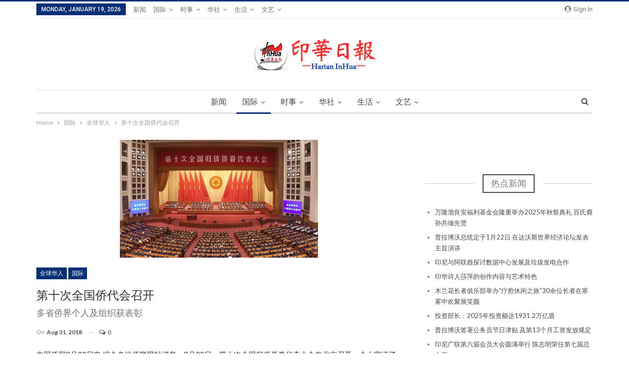

--- FILE ---
content_type: text/html; charset=UTF-8
request_url: https://koran.harianinhuaonline.com/2018/08/31/37301/
body_size: 14685
content:
<!DOCTYPE html> <!--[if IE 8]><html class="ie ie8" lang="en-US"> <![endif]--> <!--[if IE 9]><html class="ie ie9" lang="en-US"> <![endif]--> <!--[if gt IE 9]><!--><html lang="en-US"> <!--<![endif]--><head><meta charset="UTF-8"><meta http-equiv="X-UA-Compatible" content="IE=edge"><meta name="viewport" content="width=device-width, initial-scale=1.0"><link rel="pingback" href="https://koran.harianinhuaonline.com/xmlrpc.php"/><link media="all" href="https://koran.harianinhuaonline.com/wp-content/cache/autoptimize/css/autoptimize_11b981a50451610d56e70db5b2e21e11.css" rel="stylesheet"><title>第十次全国侨代会召开 &#8211; 印华日报</title><meta name='robots' content='max-image-preview:large' /><meta property="og:locale" content="en_us"/><meta property="og:site_name" content="印华日报"/><meta property="og:url" content="https://koran.harianinhuaonline.com/2018/08/31/37301/"/><meta property="og:title" content="第十次全国侨代会召开"/><meta property="og:image" content="https://i0.wp.com/koran.harianinhuaonline.com/wp-content/uploads/2018/08/1-107.png?fit=403%2C240&amp;ssl=1"/><meta property="article:section" content="全球华人"/><meta property="article:section" content="国际"/><meta property="og:description" content="中国侨网8月30日电 综合各地侨联网站消息，8月29日，第十次全国归侨侨眷代表大会在北京召开。会上宣读了《中国侨联、国务院侨办关于表彰中国侨界杰出人物和全国归侨侨眷先进个人的决定》《人力资源社会保障部、中国侨联关于表彰全国侨联系统先进集体和先进工作者的决定》《中国侨联关于表彰全国侨联系统先进组织和先进个人的决定》，并为获奖单位和个人颁奖。广东省归侨侨眷李斌获“全国侨联系统先进工作者”称号；中山市侨联、阳江市江城区侨联、中山大学侨联获“全国侨联系统先进集体”称号；广州市归国华侨联合会等26个组织获"/><meta property="og:type" content="article"/><meta name="twitter:card" content="summary"/><meta name="twitter:url" content="https://koran.harianinhuaonline.com/2018/08/31/37301/"/><meta name="twitter:title" content="第十次全国侨代会召开"/><meta name="twitter:description" content="中国侨网8月30日电 综合各地侨联网站消息，8月29日，第十次全国归侨侨眷代表大会在北京召开。会上宣读了《中国侨联、国务院侨办关于表彰中国侨界杰出人物和全国归侨侨眷先进个人的决定》《人力资源社会保障部、中国侨联关于表彰全国侨联系统先进集体和先进工作者的决定》《中国侨联关于表彰全国侨联系统先进组织和先进个人的决定》，并为获奖单位和个人颁奖。广东省归侨侨眷李斌获“全国侨联系统先进工作者”称号；中山市侨联、阳江市江城区侨联、中山大学侨联获“全国侨联系统先进集体”称号；广州市归国华侨联合会等26个组织获"/><meta name="twitter:image" content="https://i0.wp.com/koran.harianinhuaonline.com/wp-content/uploads/2018/08/1-107.png?fit=403%2C240&amp;ssl=1"/><link rel='dns-prefetch' href='//secure.gravatar.com' /><link rel='dns-prefetch' href='//stats.wp.com' /><link rel='dns-prefetch' href='//fonts.googleapis.com' /><link rel='dns-prefetch' href='//v0.wordpress.com' /><link rel='dns-prefetch' href='//i0.wp.com' /><link rel='dns-prefetch' href='//c0.wp.com' /><link rel='dns-prefetch' href='//pagead2.googlesyndication.com' /><link rel="alternate" type="application/rss+xml" title="印华日报 &raquo; Feed" href="https://koran.harianinhuaonline.com/feed/" /><link rel="alternate" type="application/rss+xml" title="印华日报 &raquo; Comments Feed" href="https://koran.harianinhuaonline.com/comments/feed/" /><link rel="alternate" type="application/rss+xml" title="印华日报 &raquo; 第十次全国侨代会召开 Comments Feed" href="https://koran.harianinhuaonline.com/2018/08/31/37301/feed/" />  <script type="text/javascript">window._wpemojiSettings = {"baseUrl":"https:\/\/s.w.org\/images\/core\/emoji\/14.0.0\/72x72\/","ext":".png","svgUrl":"https:\/\/s.w.org\/images\/core\/emoji\/14.0.0\/svg\/","svgExt":".svg","source":{"concatemoji":"https:\/\/koran.harianinhuaonline.com\/wp-includes\/js\/wp-emoji-release.min.js?ver=6.4.7"}};
/*! This file is auto-generated */
!function(i,n){var o,s,e;function c(e){try{var t={supportTests:e,timestamp:(new Date).valueOf()};sessionStorage.setItem(o,JSON.stringify(t))}catch(e){}}function p(e,t,n){e.clearRect(0,0,e.canvas.width,e.canvas.height),e.fillText(t,0,0);var t=new Uint32Array(e.getImageData(0,0,e.canvas.width,e.canvas.height).data),r=(e.clearRect(0,0,e.canvas.width,e.canvas.height),e.fillText(n,0,0),new Uint32Array(e.getImageData(0,0,e.canvas.width,e.canvas.height).data));return t.every(function(e,t){return e===r[t]})}function u(e,t,n){switch(t){case"flag":return n(e,"\ud83c\udff3\ufe0f\u200d\u26a7\ufe0f","\ud83c\udff3\ufe0f\u200b\u26a7\ufe0f")?!1:!n(e,"\ud83c\uddfa\ud83c\uddf3","\ud83c\uddfa\u200b\ud83c\uddf3")&&!n(e,"\ud83c\udff4\udb40\udc67\udb40\udc62\udb40\udc65\udb40\udc6e\udb40\udc67\udb40\udc7f","\ud83c\udff4\u200b\udb40\udc67\u200b\udb40\udc62\u200b\udb40\udc65\u200b\udb40\udc6e\u200b\udb40\udc67\u200b\udb40\udc7f");case"emoji":return!n(e,"\ud83e\udef1\ud83c\udffb\u200d\ud83e\udef2\ud83c\udfff","\ud83e\udef1\ud83c\udffb\u200b\ud83e\udef2\ud83c\udfff")}return!1}function f(e,t,n){var r="undefined"!=typeof WorkerGlobalScope&&self instanceof WorkerGlobalScope?new OffscreenCanvas(300,150):i.createElement("canvas"),a=r.getContext("2d",{willReadFrequently:!0}),o=(a.textBaseline="top",a.font="600 32px Arial",{});return e.forEach(function(e){o[e]=t(a,e,n)}),o}function t(e){var t=i.createElement("script");t.src=e,t.defer=!0,i.head.appendChild(t)}"undefined"!=typeof Promise&&(o="wpEmojiSettingsSupports",s=["flag","emoji"],n.supports={everything:!0,everythingExceptFlag:!0},e=new Promise(function(e){i.addEventListener("DOMContentLoaded",e,{once:!0})}),new Promise(function(t){var n=function(){try{var e=JSON.parse(sessionStorage.getItem(o));if("object"==typeof e&&"number"==typeof e.timestamp&&(new Date).valueOf()<e.timestamp+604800&&"object"==typeof e.supportTests)return e.supportTests}catch(e){}return null}();if(!n){if("undefined"!=typeof Worker&&"undefined"!=typeof OffscreenCanvas&&"undefined"!=typeof URL&&URL.createObjectURL&&"undefined"!=typeof Blob)try{var e="postMessage("+f.toString()+"("+[JSON.stringify(s),u.toString(),p.toString()].join(",")+"));",r=new Blob([e],{type:"text/javascript"}),a=new Worker(URL.createObjectURL(r),{name:"wpTestEmojiSupports"});return void(a.onmessage=function(e){c(n=e.data),a.terminate(),t(n)})}catch(e){}c(n=f(s,u,p))}t(n)}).then(function(e){for(var t in e)n.supports[t]=e[t],n.supports.everything=n.supports.everything&&n.supports[t],"flag"!==t&&(n.supports.everythingExceptFlag=n.supports.everythingExceptFlag&&n.supports[t]);n.supports.everythingExceptFlag=n.supports.everythingExceptFlag&&!n.supports.flag,n.DOMReady=!1,n.readyCallback=function(){n.DOMReady=!0}}).then(function(){return e}).then(function(){var e;n.supports.everything||(n.readyCallback(),(e=n.source||{}).concatemoji?t(e.concatemoji):e.wpemoji&&e.twemoji&&(t(e.twemoji),t(e.wpemoji)))}))}((window,document),window._wpemojiSettings);</script> <link rel='stylesheet' id='bsf-Defaults-css' href='https://koran.harianinhuaonline.com/wp-content/cache/autoptimize/css/autoptimize_single_36ea4805809e6b690c2f5126a0808297.css?ver=6.4.7' type='text/css' media='all' /><link rel='stylesheet' id='better-framework-main-fonts-css' href='https://fonts.googleapis.com/css?family=Lato:400,700%7CRoboto:400,500,400italic' type='text/css' media='all' /> <!--[if lt IE 9]> <script type="text/javascript" src="https://koran.harianinhuaonline.com/wp-content/themes/publisher/includes/libs/better-framework/assets/js/html5shiv.min.js?ver=3.7.1" id="bf-html5shiv-js"></script> <![endif]--> <!--[if lt IE 9]> <script type="text/javascript" src="https://koran.harianinhuaonline.com/wp-content/themes/publisher/includes/libs/better-framework/assets/js/respond.min.js?ver=3.7.1" id="bf-respond-js"></script> <![endif]--><link rel="https://api.w.org/" href="https://koran.harianinhuaonline.com/wp-json/" /><link rel="alternate" type="application/json" href="https://koran.harianinhuaonline.com/wp-json/wp/v2/posts/37301" /><link rel="EditURI" type="application/rsd+xml" title="RSD" href="https://koran.harianinhuaonline.com/xmlrpc.php?rsd" /><meta name="generator" content="WordPress 6.4.7" /><link rel="canonical" href="https://koran.harianinhuaonline.com/2018/08/31/37301/" /><link rel='shortlink' href='https://wp.me/p9SKar-9HD' /><link rel="alternate" type="application/json+oembed" href="https://koran.harianinhuaonline.com/wp-json/oembed/1.0/embed?url=https%3A%2F%2Fkoran.harianinhuaonline.com%2F2018%2F08%2F31%2F37301%2F" /><link rel="alternate" type="text/xml+oembed" href="https://koran.harianinhuaonline.com/wp-json/oembed/1.0/embed?url=https%3A%2F%2Fkoran.harianinhuaonline.com%2F2018%2F08%2F31%2F37301%2F&#038;format=xml" /><link rel="amphtml" href="https://koran.harianinhuaonline.com/amp/2018/08/31/37301/"/><meta name="generator" content="Site Kit by Google 1.120.0" /><meta name="google-adsense-platform-account" content="ca-host-pub-2644536267352236"><meta name="google-adsense-platform-domain" content="sitekit.withgoogle.com"><meta name="generator" content="Powered by WPBakery Page Builder - drag and drop page builder for WordPress."/> <!--[if lte IE 9]><link rel="stylesheet" type="text/css" href="https://koran.harianinhuaonline.com/wp-content/plugins/js_composer/assets/css/vc_lte_ie9.min.css" media="screen"><![endif]--><script type="application/ld+json">{
    "@context": "http:\/\/schema.org\/",
    "@type": "organization",
    "@id": "#organization",
    "logo": {
        "@type": "ImageObject",
        "url": "https:\/\/koran.harianinhuaonline.com\/wp-content\/uploads\/2018\/11\/logo-koraan-1.png"
    },
    "url": "https:\/\/koran.harianinhuaonline.com\/",
    "name": "\u5370\u534e\u65e5\u62a5",
    "description": "\u5370\u5c3c\u534e\u4fa8\u66f4\u65b0\u65b0\u95fb"
}</script> <script type="application/ld+json">{
    "@context": "http:\/\/schema.org\/",
    "@type": "WebSite",
    "name": "\u5370\u534e\u65e5\u62a5",
    "alternateName": "\u5370\u5c3c\u534e\u4fa8\u66f4\u65b0\u65b0\u95fb",
    "url": "https:\/\/koran.harianinhuaonline.com\/"
}</script> <script type="application/ld+json">{
    "@context": "http:\/\/schema.org\/",
    "@type": "BlogPosting",
    "headline": "\u7b2c\u5341\u6b21\u5168\u56fd\u4fa8\u4ee3\u4f1a\u53ec\u5f00",
    "description": "\u4e2d\u56fd\u4fa8\u7f518\u670830\u65e5\u7535 \u7efc\u5408\u5404\u5730\u4fa8\u8054\u7f51\u7ad9\u6d88\u606f\uff0c8\u670829\u65e5\uff0c\u7b2c\u5341\u6b21\u5168\u56fd\u5f52\u4fa8\u4fa8\u7737\u4ee3\u8868\u5927\u4f1a\u5728\u5317\u4eac\u53ec\u5f00\u3002\u4f1a\u4e0a\u5ba3\u8bfb\u4e86\u300a\u4e2d\u56fd\u4fa8\u8054\u3001\u56fd\u52a1\u9662\u4fa8\u529e\u5173\u4e8e\u8868\u5f70\u4e2d\u56fd\u4fa8\u754c\u6770\u51fa\u4eba\u7269\u548c\u5168\u56fd\u5f52\u4fa8\u4fa8\u7737\u5148\u8fdb\u4e2a\u4eba\u7684\u51b3\u5b9a\u300b\u300a\u4eba\u529b\u8d44\u6e90\u793e\u4f1a\u4fdd\u969c\u90e8\u3001\u4e2d\u56fd\u4fa8\u8054\u5173\u4e8e\u8868\u5f70\u5168\u56fd\u4fa8\u8054\u7cfb\u7edf\u5148\u8fdb\u96c6\u4f53\u548c\u5148\u8fdb\u5de5\u4f5c\u8005\u7684\u51b3\u5b9a\u300b\u300a\u4e2d\u56fd\u4fa8\u8054\u5173\u4e8e\u8868\u5f70\u5168\u56fd\u4fa8\u8054\u7cfb\u7edf\u5148\u8fdb\u7ec4\u7ec7\u548c\u5148\u8fdb\u4e2a\u4eba\u7684\u51b3\u5b9a\u300b\uff0c\u5e76\u4e3a\u83b7\u5956\u5355\u4f4d\u548c\u4e2a\u4eba\u9881\u5956\u3002\u5e7f\u4e1c\u7701\u5f52\u4fa8\u4fa8\u7737\u674e\u658c\u83b7\u201c\u5168\u56fd\u4fa8\u8054\u7cfb\u7edf\u5148\u8fdb\u5de5\u4f5c\u8005\u201d\u79f0\u53f7\uff1b\u4e2d\u5c71\u5e02\u4fa8\u8054\u3001\u9633\u6c5f\u5e02\u6c5f\u57ce\u533a\u4fa8\u8054\u3001\u4e2d\u5c71\u5927\u5b66\u4fa8\u8054\u83b7\u201c\u5168\u56fd\u4fa8\u8054\u7cfb\u7edf\u5148\u8fdb\u96c6\u4f53\u201d\u79f0\u53f7\uff1b\u5e7f\u5dde\u5e02\u5f52\u56fd\u534e\u4fa8\u8054\u5408\u4f1a\u7b4926\u4e2a\u7ec4\u7ec7\u83b7",
    "datePublished": "2018-08-31",
    "dateModified": "2018-08-31",
    "author": {
        "@type": "Person",
        "@id": "#person-skbp",
        "name": "skbp"
    },
    "image": {
        "@type": "ImageObject",
        "url": "https:\/\/i0.wp.com\/koran.harianinhuaonline.com\/wp-content\/uploads\/2018\/08\/1-107.png?fit=403%2C240&ssl=1",
        "width": 403,
        "height": 240
    },
    "interactionStatistic": [
        {
            "@type": "InteractionCounter",
            "interactionType": "http:\/\/schema.org\/CommentAction",
            "userInteractionCount": "0"
        }
    ],
    "publisher": {
        "@id": "#organization"
    },
    "mainEntityOfPage": "https:\/\/koran.harianinhuaonline.com\/2018\/08\/31\/37301\/"
}</script>  <script type="text/javascript" async="async" src="https://pagead2.googlesyndication.com/pagead/js/adsbygoogle.js?client=ca-pub-5572813481085902&amp;host=ca-host-pub-2644536267352236" crossorigin="anonymous"></script> <meta property="og:type" content="article" /><meta property="og:title" content="第十次全国侨代会召开" /><meta property="og:url" content="https://koran.harianinhuaonline.com/2018/08/31/37301/" /><meta property="og:description" content="中国侨网8月30日电 综合各地侨联网站消息，8月29日，第十次全国归侨侨眷代表大会在北京召开。会上宣读了《中国侨联、国务院侨办关于表彰中国侨界杰出人物和全国归侨侨眷先进个人的决定》《人力资源社会保障部、中国侨联关于表彰全国侨联系统先进集体和先进工作者的决定》《中国侨联关于表彰全国侨联系统先进组织和先进个人的决定》，并为获奖单位和个人颁奖。 广东省归侨侨眷李斌获“全国侨联系统先进工作者”称号；…" /><meta property="article:published_time" content="2018-08-31T02:41:45+00:00" /><meta property="article:modified_time" content="2018-08-31T02:41:45+00:00" /><meta property="og:site_name" content="印华日报" /><meta property="og:image" content="https://i0.wp.com/koran.harianinhuaonline.com/wp-content/uploads/2018/08/1-107.png?fit=403%2C240&#038;ssl=1" /><meta property="og:image:width" content="403" /><meta property="og:image:height" content="240" /><meta property="og:image:alt" content="" /><meta property="og:locale" content="en_US" /><meta name="twitter:text:title" content="第十次全国侨代会召开" /><meta name="twitter:image" content="https://i0.wp.com/koran.harianinhuaonline.com/wp-content/uploads/2018/08/1-107.png?fit=403%2C240&#038;ssl=1&#038;w=640" /><meta name="twitter:card" content="summary_large_image" /><link rel="icon" href="https://i0.wp.com/koran.harianinhuaonline.com/wp-content/uploads/2018/11/cropped-logo-mobile-inhua.png?fit=32%2C32&#038;ssl=1" sizes="32x32" /><link rel="icon" href="https://i0.wp.com/koran.harianinhuaonline.com/wp-content/uploads/2018/11/cropped-logo-mobile-inhua.png?fit=192%2C192&#038;ssl=1" sizes="192x192" /><link rel="apple-touch-icon" href="https://i0.wp.com/koran.harianinhuaonline.com/wp-content/uploads/2018/11/cropped-logo-mobile-inhua.png?fit=180%2C180&#038;ssl=1" /><meta name="msapplication-TileImage" content="https://i0.wp.com/koran.harianinhuaonline.com/wp-content/uploads/2018/11/cropped-logo-mobile-inhua.png?fit=270%2C270&#038;ssl=1" /> <noscript><style type="text/css">.wpb_animate_when_almost_visible { opacity: 1; }</style></noscript></head><body class="post-template-default single single-post postid-37301 single-format-standard active-light-box active-top-line ltr close-rh page-layout-2-col-right full-width main-menu-sticky-smart active-ajax-search single-prim-cat-138 single-cat-138 single-cat-114  wpb-js-composer js-comp-ver-5.4.7 vc_responsive bs-ll-a" dir="ltr"><div class="main-wrap content-main-wrap"><header id="header" class="site-header header-style-1 boxed" itemscope="itemscope" itemtype="https://schema.org/WPHeader"><section class="topbar topbar-style-1 hidden-xs hidden-xs"><div class="content-wrap"><div class="container"><div class="topbar-inner clearfix"><div class="section-links"> <a class="topbar-sign-in "
 data-toggle="modal" data-target="#bsLoginModal"> <i class="fa fa-user-circle"></i> Sign in </a><div class="modal sign-in-modal fade" id="bsLoginModal" tabindex="-1" role="dialog"
 style="display: none"><div class="modal-dialog" role="document"><div class="modal-content"> <span class="close-modal" data-dismiss="modal" aria-label="Close"><i
 class="fa fa-close"></i></span><div class="modal-body"><div  class="bs-shortcode bs-login-shortcode "><div class="bs-login bs-type-login"  style="display:none"><div class="bs-login-panel bs-login-sign-panel bs-current-login-panel"><form name="loginform"
 action="https://koran.harianinhuaonline.com/wp-login.php" method="post"><div class="login-header"> <span class="login-icon fa fa-user-circle main-color"></span><p>Welcome, Login to your account.</p></div><div class="login-field login-username"> <input type="text" name="log" id="user_login" class="input"
 value="" size="20"
 placeholder="Username or Email..." required/></div><div class="login-field login-password"> <input type="password" name="pwd" id="user_pass"
 class="input"
 value="" size="20" placeholder="Password..."
 required/></div><div class="login-field"> <a href="https://koran.harianinhuaonline.com/wp-login.php?action=lostpassword&redirect_to=https%3A%2F%2Fkoran.harianinhuaonline.com%2F2018%2F08%2F31%2F37301%2F"
 class="go-reset-panel">Forget password?</a> <span class="login-remember"> <input class="remember-checkbox" name="rememberme" type="checkbox"
 id="rememberme"
 value="forever"  /> <label class="remember-label">Remember me</label> </span></div><div class="login-field login-submit"> <input type="submit" name="wp-submit"
 class="button-primary login-btn"
 value="Log In"/> <input type="hidden" name="redirect_to" value="https://koran.harianinhuaonline.com/2018/08/31/37301/"/></div></form></div><div class="bs-login-panel bs-login-reset-panel"> <span class="go-login-panel"><i
 class="fa fa-angle-left"></i> Sign in</span><div class="bs-login-reset-panel-inner"><div class="login-header"> <span class="login-icon fa fa-support"></span><p>Recover your password.</p><p>A password will be e-mailed to you.</p></div><form name="lostpasswordform" id="lostpasswordform"
 action="https://koran.harianinhuaonline.com/wp-login.php?action=lostpassword"
 method="post"><div class="login-field reset-username"> <input type="text" name="user_login" class="input" value=""
 placeholder="Username or Email..."
 required/></div><div class="login-field reset-submit"> <input type="hidden" name="redirect_to" value=""/> <input type="submit" name="wp-submit" class="login-btn"
 value="Send My Password"/></div></form></div></div></div></div></div></div></div></div></div><div class="section-menu"><div id="menu-top" class="menu top-menu-wrapper" role="navigation" itemscope="itemscope" itemtype="https://schema.org/SiteNavigationElement"><nav class="top-menu-container"><ul id="top-navigation" class="top-menu menu clearfix bsm-pure"><li id="topbar-date" class="menu-item menu-item-date"> <span
 class="topbar-date">Monday, January 19, 2026</span></li><li id="menu-item-625" class="menu-item menu-item-type-post_type menu-item-object-page menu-item-home better-anim-fade menu-item-625"><a href="https://koran.harianinhuaonline.com/">新闻</a></li><li id="menu-item-24227" class="menu-item menu-item-type-taxonomy menu-item-object-category current-post-ancestor current-menu-parent current-post-parent menu-item-has-children menu-term-114 better-anim-fade menu-item-24227"><a href="https://koran.harianinhuaonline.com/category/international/">国际</a><ul class="sub-menu"><li id="menu-item-24231" class="menu-item menu-item-type-taxonomy menu-item-object-category current-post-ancestor current-menu-parent current-post-parent menu-term-138 better-anim-fade menu-item-24231"><a href="https://koran.harianinhuaonline.com/category/international/quan-qiu/">全球华人</a></li><li id="menu-item-24230" class="menu-item menu-item-type-taxonomy menu-item-object-category menu-term-139 better-anim-fade menu-item-24230"><a href="https://koran.harianinhuaonline.com/category/international/zhongguo/">中国新闻</a></li><li id="menu-item-24232" class="menu-item menu-item-type-taxonomy menu-item-object-category menu-term-140 better-anim-fade menu-item-24232"><a href="https://koran.harianinhuaonline.com/category/international/yinhuaguoji/">印华国际</a></li><li id="menu-item-24229" class="menu-item menu-item-type-taxonomy menu-item-object-category menu-term-141 better-anim-fade menu-item-24229"><a href="https://koran.harianinhuaonline.com/category/international/%e4%b8%a4%e5%b2%b8%e4%b8%89%e5%9c%b0/">两岸三地</a></li><li id="menu-item-24228" class="menu-item menu-item-type-taxonomy menu-item-object-category menu-term-142 better-anim-fade menu-item-24228"><a href="https://koran.harianinhuaonline.com/category/international/dongmeng/">东盟资讯</a></li></ul></li><li id="menu-item-24238" class="menu-item menu-item-type-taxonomy menu-item-object-category menu-item-has-children menu-term-1 better-anim-fade menu-item-24238"><a href="https://koran.harianinhuaonline.com/category/shi-shi/">时事</a><ul class="sub-menu"><li id="menu-item-24241" class="menu-item menu-item-type-taxonomy menu-item-object-category menu-term-126 better-anim-fade menu-item-24241"><a href="https://koran.harianinhuaonline.com/category/shi-shi/jing-xuan-xin-wen/">精选新闻</a></li><li id="menu-item-24239" class="menu-item menu-item-type-taxonomy menu-item-object-category menu-term-118 better-anim-fade menu-item-24239"><a href="https://koran.harianinhuaonline.com/category/shi-shi/zheng-zhi/">印尼政治</a></li><li id="menu-item-24240" class="menu-item menu-item-type-taxonomy menu-item-object-category menu-term-131 better-anim-fade menu-item-24240"><a href="https://koran.harianinhuaonline.com/category/shi-shi/local/">城市动态</a></li><li id="menu-item-24242" class="menu-item menu-item-type-taxonomy menu-item-object-category menu-term-115 better-anim-fade menu-item-24242"><a href="https://koran.harianinhuaonline.com/category/shi-shi/economy/">经济新闻</a></li></ul></li><li id="menu-item-24223" class="menu-item menu-item-type-taxonomy menu-item-object-category menu-item-has-children menu-term-128 better-anim-fade menu-item-24223"><a href="https://koran.harianinhuaonline.com/category/chinese/">华社</a><ul class="sub-menu"><li id="menu-item-24224" class="menu-item menu-item-type-taxonomy menu-item-object-category menu-term-145 better-anim-fade menu-item-24224"><a href="https://koran.harianinhuaonline.com/category/chinese/quanguo/">全国华社</a></li><li id="menu-item-24225" class="menu-item menu-item-type-taxonomy menu-item-object-category menu-term-144 better-anim-fade menu-item-24225"><a href="https://koran.harianinhuaonline.com/category/chinese/yinhuaxianda-chinese/">印华贤达</a></li></ul></li><li id="menu-item-24243" class="menu-item menu-item-type-taxonomy menu-item-object-category menu-item-has-children menu-term-146 better-anim-fade menu-item-24243"><a href="https://koran.harianinhuaonline.com/category/shenghuo/">生活</a><ul class="sub-menu"><li id="menu-item-24247" class="menu-item menu-item-type-taxonomy menu-item-object-category menu-term-120 better-anim-fade menu-item-24247"><a href="https://koran.harianinhuaonline.com/category/shenghuo/science/">科教资讯</a></li><li id="menu-item-24245" class="menu-item menu-item-type-taxonomy menu-item-object-category menu-term-123 better-anim-fade menu-item-24245"><a href="https://koran.harianinhuaonline.com/category/shenghuo/health/">美容健康</a></li></ul></li><li id="menu-item-24234" class="menu-item menu-item-type-taxonomy menu-item-object-category menu-item-has-children menu-term-122 better-anim-fade menu-item-24234"><a href="https://koran.harianinhuaonline.com/category/art-literature/">文艺</a><ul class="sub-menu"><li id="menu-item-24235" class="menu-item menu-item-type-taxonomy menu-item-object-category menu-term-147 better-anim-fade menu-item-24235"><a href="https://koran.harianinhuaonline.com/category/art-literature/wenyishijie/">文艺世界</a></li><li id="menu-item-24236" class="menu-item menu-item-type-taxonomy menu-item-object-category menu-term-148 better-anim-fade menu-item-24236"><a href="https://koran.harianinhuaonline.com/category/art-literature/zhangpian/">长篇小说</a></li></ul></li></ul></nav></div></div></div></div></div></section><div class="header-inner"><div class="content-wrap"><div class="container"><div id="site-branding" class="site-branding"><p  id="site-title" class="logo h1 img-logo"> <a href="https://koran.harianinhuaonline.com/" itemprop="url" rel="home"> <img id="site-logo" src="https://koran.harianinhuaonline.com/wp-content/uploads/2018/11/logo-koraan-1.png"
 alt="印华日报"  data-bsrjs="https://koran.harianinhuaonline.com/wp-content/uploads/2018/11/logo-koraan-1.png"  /> <span class="site-title">印华日报 - 印尼华侨更新新闻</span> </a></p></div></div></div></div><div id="menu-main" class="menu main-menu-wrapper show-search-item menu-actions-btn-width-1" role="navigation" itemscope="itemscope" itemtype="https://schema.org/SiteNavigationElement"><div class="main-menu-inner"><div class="content-wrap"><div class="container"><nav class="main-menu-container"><ul id="main-navigation" class="main-menu menu bsm-pure clearfix"><li class="menu-item menu-item-type-post_type menu-item-object-page menu-item-home better-anim-fade menu-item-625"><a href="https://koran.harianinhuaonline.com/">新闻</a></li><li class="menu-item menu-item-type-taxonomy menu-item-object-category current-post-ancestor current-menu-parent current-post-parent menu-item-has-children menu-term-114 better-anim-fade menu-item-24227"><a href="https://koran.harianinhuaonline.com/category/international/">国际</a><ul class="sub-menu"><li class="menu-item menu-item-type-taxonomy menu-item-object-category current-post-ancestor current-menu-parent current-post-parent menu-term-138 better-anim-fade menu-item-24231"><a href="https://koran.harianinhuaonline.com/category/international/quan-qiu/">全球华人</a></li><li class="menu-item menu-item-type-taxonomy menu-item-object-category menu-term-139 better-anim-fade menu-item-24230"><a href="https://koran.harianinhuaonline.com/category/international/zhongguo/">中国新闻</a></li><li class="menu-item menu-item-type-taxonomy menu-item-object-category menu-term-140 better-anim-fade menu-item-24232"><a href="https://koran.harianinhuaonline.com/category/international/yinhuaguoji/">印华国际</a></li><li class="menu-item menu-item-type-taxonomy menu-item-object-category menu-term-141 better-anim-fade menu-item-24229"><a href="https://koran.harianinhuaonline.com/category/international/%e4%b8%a4%e5%b2%b8%e4%b8%89%e5%9c%b0/">两岸三地</a></li><li class="menu-item menu-item-type-taxonomy menu-item-object-category menu-term-142 better-anim-fade menu-item-24228"><a href="https://koran.harianinhuaonline.com/category/international/dongmeng/">东盟资讯</a></li></ul></li><li class="menu-item menu-item-type-taxonomy menu-item-object-category menu-item-has-children menu-term-1 better-anim-fade menu-item-24238"><a href="https://koran.harianinhuaonline.com/category/shi-shi/">时事</a><ul class="sub-menu"><li class="menu-item menu-item-type-taxonomy menu-item-object-category menu-term-126 better-anim-fade menu-item-24241"><a href="https://koran.harianinhuaonline.com/category/shi-shi/jing-xuan-xin-wen/">精选新闻</a></li><li class="menu-item menu-item-type-taxonomy menu-item-object-category menu-term-118 better-anim-fade menu-item-24239"><a href="https://koran.harianinhuaonline.com/category/shi-shi/zheng-zhi/">印尼政治</a></li><li class="menu-item menu-item-type-taxonomy menu-item-object-category menu-term-131 better-anim-fade menu-item-24240"><a href="https://koran.harianinhuaonline.com/category/shi-shi/local/">城市动态</a></li><li class="menu-item menu-item-type-taxonomy menu-item-object-category menu-term-115 better-anim-fade menu-item-24242"><a href="https://koran.harianinhuaonline.com/category/shi-shi/economy/">经济新闻</a></li></ul></li><li class="menu-item menu-item-type-taxonomy menu-item-object-category menu-item-has-children menu-term-128 better-anim-fade menu-item-24223"><a href="https://koran.harianinhuaonline.com/category/chinese/">华社</a><ul class="sub-menu"><li class="menu-item menu-item-type-taxonomy menu-item-object-category menu-term-145 better-anim-fade menu-item-24224"><a href="https://koran.harianinhuaonline.com/category/chinese/quanguo/">全国华社</a></li><li class="menu-item menu-item-type-taxonomy menu-item-object-category menu-term-144 better-anim-fade menu-item-24225"><a href="https://koran.harianinhuaonline.com/category/chinese/yinhuaxianda-chinese/">印华贤达</a></li></ul></li><li class="menu-item menu-item-type-taxonomy menu-item-object-category menu-item-has-children menu-term-146 better-anim-fade menu-item-24243"><a href="https://koran.harianinhuaonline.com/category/shenghuo/">生活</a><ul class="sub-menu"><li class="menu-item menu-item-type-taxonomy menu-item-object-category menu-term-120 better-anim-fade menu-item-24247"><a href="https://koran.harianinhuaonline.com/category/shenghuo/science/">科教资讯</a></li><li class="menu-item menu-item-type-taxonomy menu-item-object-category menu-term-123 better-anim-fade menu-item-24245"><a href="https://koran.harianinhuaonline.com/category/shenghuo/health/">美容健康</a></li></ul></li><li class="menu-item menu-item-type-taxonomy menu-item-object-category menu-item-has-children menu-term-122 better-anim-fade menu-item-24234"><a href="https://koran.harianinhuaonline.com/category/art-literature/">文艺</a><ul class="sub-menu"><li class="menu-item menu-item-type-taxonomy menu-item-object-category menu-term-147 better-anim-fade menu-item-24235"><a href="https://koran.harianinhuaonline.com/category/art-literature/wenyishijie/">文艺世界</a></li><li class="menu-item menu-item-type-taxonomy menu-item-object-category menu-term-148 better-anim-fade menu-item-24236"><a href="https://koran.harianinhuaonline.com/category/art-literature/zhangpian/">长篇小说</a></li></ul></li></ul><div class="menu-action-buttons width-1"><div class="search-container close"> <span class="search-handler"><i class="fa fa-search"></i></span><div class="search-box clearfix"><form role="search" method="get" class="search-form clearfix" action="https://koran.harianinhuaonline.com"> <input type="search" class="search-field"
 placeholder="Search..."
 value="" name="s"
 title="Search for:"
 autocomplete="off"> <input type="submit" class="search-submit" value="Search"></form></div></div></div></nav></div></div></div></div></header><div class="rh-header clearfix dark deferred-block-exclude"><div class="rh-container clearfix"><div class="menu-container close"> <span class="menu-handler"><span class="lines"></span></span></div><div class="logo-container rh-img-logo"> <a href="https://koran.harianinhuaonline.com/" itemprop="url" rel="home"> <img src="https://koran.harianinhuaonline.com/wp-content/uploads/2018/11/logo-mobile-inhua.png"
 alt="印华日报"  data-bsrjs="https://koran.harianinhuaonline.com/wp-content/uploads/2018/11/logo-mobile-inhua.png"  /> </a></div></div></div><nav role="navigation" aria-label="Breadcrumbs" class="bf-breadcrumb clearfix bc-top-style"><div class="container bf-breadcrumb-container"><ul class="bf-breadcrumb-items" itemscope itemtype="http://schema.org/BreadcrumbList"><meta name="numberOfItems" content="4" /><meta name="itemListOrder" content="Ascending" /><li itemprop="itemListElement" itemscope itemtype="http://schema.org/ListItem" class="bf-breadcrumb-item bf-breadcrumb-begin"><a itemprop="item" href="https://koran.harianinhuaonline.com" rel="home""><span itemprop='name'>Home</span><meta itemprop="position" content="1" /></a></li><li itemprop="itemListElement" itemscope itemtype="http://schema.org/ListItem" class="bf-breadcrumb-item"><a itemprop="item" href="https://koran.harianinhuaonline.com/category/international/" ><span itemprop='name'>国际</span><meta itemprop="position" content="2" /></a></li><li itemprop="itemListElement" itemscope itemtype="http://schema.org/ListItem" class="bf-breadcrumb-item"><a itemprop="item" href="https://koran.harianinhuaonline.com/category/international/quan-qiu/" ><span itemprop='name'>全球华人</span><meta itemprop="position" content="3" /></a></li><li itemprop="itemListElement" itemscope itemtype="http://schema.org/ListItem" class="bf-breadcrumb-item bf-breadcrumb-end"><span itemprop='name'>第十次全国侨代会召开</span><meta itemprop="position" content="4" /><meta itemprop="item" content="https://koran.harianinhuaonline.com/2018/08/31/37301/"/></li></ul></div></nav><div class="content-wrap"><main id="content" class="content-container"><div class="container layout-2-col layout-2-col-1 layout-right-sidebar layout-bc-before post-template-10"><div class="row main-section"><div class="col-sm-8 content-column"><div class="single-container"><article id="post-37301" class="post-37301 post type-post status-publish format-standard has-post-thumbnail  category-quan-qiu category-international single-post-content"><div class="single-featured"><a class="post-thumbnail open-lightbox" href="https://i0.wp.com/koran.harianinhuaonline.com/wp-content/uploads/2018/08/1-107.png?fit=403%2C240&ssl=1"><img  alt="" data-src="https://i0.wp.com/koran.harianinhuaonline.com/wp-content/uploads/2018/08/1-107.png?resize=403%2C240&amp;ssl=1"> </a></div><div class="post-header-inner"><div class="post-header-title"><div class="term-badges floated"><span class="term-badge term-138"><a href="https://koran.harianinhuaonline.com/category/international/quan-qiu/">全球华人</a></span><span class="term-badge term-114"><a href="https://koran.harianinhuaonline.com/category/international/">国际</a></span></div><h1 class="single-post-title"> <span class="post-title" itemprop="headline">第十次全国侨代会召开</span></h1><h2 class="post-subtitle">多省侨界个人及组织获表彰</h2><div class="post-meta single-post-meta"> <span class="time"><time class="post-published updated"
 datetime="2018-08-31T10:41:45+07:00">On <b>Aug 31, 2018</b></time></span> <a href="https://koran.harianinhuaonline.com/2018/08/31/37301/#respond" title="Leave a comment on: &ldquo;第十次全国侨代会召开&rdquo;" class="comments"><i class="fa fa-comments-o"></i> 0</a></div></div></div><div class="entry-content clearfix single-post-content"><div class="continue-reading-content close"><p>中国侨网8月30日电 综合各地侨联网站消息，8月29日，第十次全国归侨侨眷代表大会在北京召开。会上宣读了《中国侨联、国务院侨办关于表彰中国侨界杰出人物和全国归侨侨眷先进个人的决定》《人力资源社会保障部、中国侨联关于表彰全国侨联系统先进集体和先进工作者的决定》《中国侨联关于表彰全国侨联系统先进组织和先进个人的决定》，并为获奖单位和个人颁奖。</p><table><tbody><tr><td></td></tr></tbody></table><p>广东省归侨侨眷李斌获“全国侨联系统先进工作者”称号；中山市侨联、阳江市江城区侨联、中山大学侨联获“全国侨联系统先进集体”称号；广州市归国华侨联合会等26个组织获“全国侨联系统先进组织”称号；陈健生、王静等28人获“全国侨联系统先进个人”称号；卢永根获“中国侨界杰出人物”称号；王亨利、陈超等101人获“全国归侨侨眷先进个人”称号。</p><p>天津市归侨侨眷王静康、陈军获得“中国侨界杰出人物提名奖”称号；和平区侨联等获“全国侨联系统先进组织”称号、刘洋等6人获“全国归侨侨眷先进个人”称号；于滨等23人获“全国归侨侨眷系统先进个人”称号；天津医科大学总医院教授、和平区侨联主席高硕作为全国侨联系统先进个人上台领奖。</p><p>黑龙江省归侨侨眷原慧萍、孙建斌、焦宏伟等24人荣获“全国归侨侨眷先进个人”称号，冯子忠、黄岩梅、贺青荣获“全国侨联系统先进个人”称号，哈尔滨市侨联、大庆市侨联、哈尔滨工业大学侨联荣获“全国侨联工作先进集体”称号，哈尔滨博发电站设备集团技术总监陆晓琳获“中国侨界杰出人物提名奖”，黑河市侨联获人社部和中国侨联联合表彰的“全国侨联系统先进集体”称号，安达市侨联主席高辉获人社部和中国侨联联合表彰的“全国侨联系统先进工作者”称号。</p><p>卢世翔、史培等获全国归侨侨眷先进个人；包头市侨联、乌兰哈达获人社部、中国侨联联合表彰的先进集体和先进工作者；鄂尔多斯市侨联、呼和浩特市托克托县侨联、赤峰市松山区玉龙街道侨联获全国侨联系统先进组织；王威、李娜、其其格获全国侨联系统先进个人。</p><p>安徽省归侨侨眷潘建伟获“中国侨界十大杰出人物”称号；提名奖2人；丁智峰等24人获“全国归侨侨眷先进个人”称号；芜湖市侨联、合肥市庐阳区侨联获“全国侨联系统先进集体”称号，洪道华获“先进工作者”称号；合肥市侨联等6个组织获“全国侨联系统先进组织”称号；陈秀娥等5人获“先进个人”称号。</p><p>贵州省归侨侨眷中，获全国侨联系统先进集体有2个、先进工作者1人；全国归侨侨眷先进个人13人；全国侨联系统先进组织4个、全国侨联系统先进个人5人。</p></div><div class="continue-reading-container"><a href="#" class="continue-reading-btn btn">Continue Reading</a></div></div><div class="post-share single-post-share bottom-share clearfix style-1"><div class="post-share-btn-group"> <a href="https://koran.harianinhuaonline.com/2018/08/31/37301/#respond" class="post-share-btn post-share-btn-comments comments" title="Leave a comment on: &ldquo;第十次全国侨代会召开&rdquo;"><i class="bf-icon fa fa-comments" aria-hidden="true"></i> <b class="number">0</b></a></div><div class="share-handler-wrap "> <span class="share-handler post-share-btn rank-default"> <i class="bf-icon  fa fa-eye"></i> <b class="text">Share</b> </span> <span class="social-item facebook has-title"><a href="https://www.facebook.com/sharer.php?u=https%3A%2F%2Fkoran.harianinhuaonline.com%2F2018%2F08%2F31%2F37301%2F" target="_blank" rel="nofollow" class="bs-button-el" onclick="window.open(this.href, 'share-facebook','left=50,top=50,width=600,height=320,toolbar=0'); return false;"><span class="icon"><i class="bf-icon fa fa-facebook"></i></span><span class="item-title">Facebook</span></a></span><span class="social-item twitter has-title"><a href="https://twitter.com/share?text=%E7%AC%AC%E5%8D%81%E6%AC%A1%E5%85%A8%E5%9B%BD%E4%BE%A8%E4%BB%A3%E4%BC%9A%E5%8F%AC%E5%BC%80&url=https%3A%2F%2Fkoran.harianinhuaonline.com%2F2018%2F08%2F31%2F37301%2F" target="_blank" rel="nofollow" class="bs-button-el" onclick="window.open(this.href, 'share-twitter','left=50,top=50,width=600,height=320,toolbar=0'); return false;"><span class="icon"><i class="bf-icon fa fa-twitter"></i></span><span class="item-title">Twitter</span></a></span><span class="social-item google_plus has-title"><a href="https://plus.google.com/share?url=https%3A%2F%2Fkoran.harianinhuaonline.com%2F2018%2F08%2F31%2F37301%2F" target="_blank" rel="nofollow" class="bs-button-el" onclick="window.open(this.href, 'share-google_plus','left=50,top=50,width=600,height=320,toolbar=0'); return false;"><span class="icon"><i class="bf-icon fa fa-google"></i></span><span class="item-title">Google+</span></a></span><span class="social-item whatsapp has-title"><a href="whatsapp://send?text=%E7%AC%AC%E5%8D%81%E6%AC%A1%E5%85%A8%E5%9B%BD%E4%BE%A8%E4%BB%A3%E4%BC%9A%E5%8F%AC%E5%BC%80 %0A%0A https%3A%2F%2Fkoran.harianinhuaonline.com%2F2018%2F08%2F31%2F37301%2F" target="_blank" rel="nofollow" class="bs-button-el" onclick="window.open(this.href, 'share-whatsapp','left=50,top=50,width=600,height=320,toolbar=0'); return false;"><span class="icon"><i class="bf-icon fa fa-whatsapp"></i></span><span class="item-title">WhatsApp</span></a></span><span class="social-item email has-title"><a href="mailto:?subject=%E7%AC%AC%E5%8D%81%E6%AC%A1%E5%85%A8%E5%9B%BD%E4%BE%A8%E4%BB%A3%E4%BC%9A%E5%8F%AC%E5%BC%80&body=https%3A%2F%2Fkoran.harianinhuaonline.com%2F2018%2F08%2F31%2F37301%2F" target="_blank" rel="nofollow" class="bs-button-el" onclick="window.open(this.href, 'share-email','left=50,top=50,width=600,height=320,toolbar=0'); return false;"><span class="icon"><i class="bf-icon fa fa-envelope-open"></i></span><span class="item-title">Email</span></a></span></div></div></article></div><div class="post-related"><div class="section-heading sh-t1 sh-s1 "> <span class="h-text related-posts-heading">You might also like</span></div><div class="bs-pagination-wrapper main-term-none next_prev "><div class="listing listing-thumbnail listing-tb-2 clearfix  scolumns-3 simple-grid include-last-mobile"><div  class="post-135349 type-post format-standard has-post-thumbnail   listing-item listing-item-thumbnail listing-item-tb-2 main-term-114"><div class="item-inner clearfix"><div class="featured featured-type-featured-image"><div class="term-badges floated"><span class="term-badge term-114"><a href="https://koran.harianinhuaonline.com/category/international/">国际</a></span></div> <a  title="特朗普重申不放弃收购格陵兰计划" data-src="https://i0.wp.com/koran.harianinhuaonline.com/wp-content/uploads/2026/01/image_2026-01-19_022421293.png?resize=210%2C136&ssl=1" data-bs-srcset="{&quot;baseurl&quot;:&quot;https:\/\/i0.wp.com\/koran.harianinhuaonline.com\/wp-content\/uploads\/2026\/01\/&quot;,&quot;sizes&quot;:{&quot;86&quot;:&quot;image_2026-01-19_022421293-86x64.png&quot;,&quot;210&quot;:&quot;image_2026-01-19_022421293-210x136.png&quot;,&quot;279&quot;:&quot;image_2026-01-19_022421293-279x220.png&quot;,&quot;357&quot;:&quot;image_2026-01-19_022421293-357x210.png&quot;,&quot;720&quot;:&quot;image_2026-01-19_022421293.png&quot;}}"					class="img-holder" href="https://koran.harianinhuaonline.com/2026/01/19/135349/"></a></div><p class="title"> <a class="post-url" href="https://koran.harianinhuaonline.com/2026/01/19/135349/" title="特朗普重申不放弃收购格陵兰计划"> <span class="post-title"> 特朗普重申不放弃收购格陵兰计划 </span> </a></p></div></div ><div  class="post-135301 type-post format-standard has-post-thumbnail   listing-item listing-item-thumbnail listing-item-tb-2 main-term-114"><div class="item-inner clearfix"><div class="featured featured-type-featured-image"><div class="term-badges floated"><span class="term-badge term-114"><a href="https://koran.harianinhuaonline.com/category/international/">国际</a></span></div> <a  title="日本地震两周年 灾民仍住临时安置房" data-src="https://i0.wp.com/koran.harianinhuaonline.com/wp-content/uploads/2026/01/image_2026-01-15_040331137.png?resize=210%2C136&ssl=1" data-bs-srcset="{&quot;baseurl&quot;:&quot;https:\/\/i0.wp.com\/koran.harianinhuaonline.com\/wp-content\/uploads\/2026\/01\/&quot;,&quot;sizes&quot;:{&quot;86&quot;:&quot;image_2026-01-15_040331137-86x64.png&quot;,&quot;210&quot;:&quot;image_2026-01-15_040331137-210x136.png&quot;,&quot;279&quot;:&quot;image_2026-01-15_040331137-279x220.png&quot;,&quot;357&quot;:&quot;image_2026-01-15_040331137-357x210.png&quot;,&quot;399&quot;:&quot;image_2026-01-15_040331137.png&quot;}}"					class="img-holder" href="https://koran.harianinhuaonline.com/2026/01/15/135301/"></a></div><p class="title"> <a class="post-url" href="https://koran.harianinhuaonline.com/2026/01/15/135301/" title="日本地震两周年 灾民仍住临时安置房"> <span class="post-title"> 日本地震两周年 灾民仍住临时安置房 </span> </a></p></div></div ><div  class="post-135253 type-post format-standard has-post-thumbnail   listing-item listing-item-thumbnail listing-item-tb-2 main-term-114"><div class="item-inner clearfix"><div class="featured featured-type-featured-image"><div class="term-badges floated"><span class="term-badge term-114"><a href="https://koran.harianinhuaonline.com/category/international/">国际</a></span></div> <a  title="伊朗抗议演变暴力冲突 死亡人数超600" data-src="https://i0.wp.com/koran.harianinhuaonline.com/wp-content/uploads/2026/01/image_2026-01-14_032726677.png?resize=210%2C136&ssl=1" data-bs-srcset="{&quot;baseurl&quot;:&quot;https:\/\/i0.wp.com\/koran.harianinhuaonline.com\/wp-content\/uploads\/2026\/01\/&quot;,&quot;sizes&quot;:{&quot;86&quot;:&quot;image_2026-01-14_032726677-86x64.png&quot;,&quot;210&quot;:&quot;image_2026-01-14_032726677-210x136.png&quot;,&quot;279&quot;:&quot;image_2026-01-14_032726677-279x220.png&quot;,&quot;357&quot;:&quot;image_2026-01-14_032726677-357x210.png&quot;,&quot;720&quot;:&quot;image_2026-01-14_032726677.png&quot;}}"					class="img-holder" href="https://koran.harianinhuaonline.com/2026/01/14/135253/"></a></div><p class="title"> <a class="post-url" href="https://koran.harianinhuaonline.com/2026/01/14/135253/" title="伊朗抗议演变暴力冲突 死亡人数超600"> <span class="post-title"> 伊朗抗议演变暴力冲突 死亡人数超600 </span> </a></p></div></div ><div  class="post-135250 type-post format-standard has-post-thumbnail   listing-item listing-item-thumbnail listing-item-tb-2 main-term-114"><div class="item-inner clearfix"><div class="featured featured-type-featured-image"><div class="term-badges floated"><span class="term-badge term-114"><a href="https://koran.harianinhuaonline.com/category/international/">国际</a></span></div> <a  title="G7同意减少对中国稀土金属的依赖" data-src="https://i0.wp.com/koran.harianinhuaonline.com/wp-content/uploads/2026/01/image_2026-01-14_032552528.png?resize=210%2C136&ssl=1" data-bs-srcset="{&quot;baseurl&quot;:&quot;https:\/\/i0.wp.com\/koran.harianinhuaonline.com\/wp-content\/uploads\/2026\/01\/&quot;,&quot;sizes&quot;:{&quot;86&quot;:&quot;image_2026-01-14_032552528-86x64.png&quot;,&quot;210&quot;:&quot;image_2026-01-14_032552528-210x136.png&quot;,&quot;279&quot;:&quot;image_2026-01-14_032552528-279x220.png&quot;,&quot;357&quot;:&quot;image_2026-01-14_032552528-357x210.png&quot;,&quot;750&quot;:&quot;image_2026-01-14_032552528-750x430.png&quot;,&quot;930&quot;:&quot;image_2026-01-14_032552528.png&quot;}}"					class="img-holder" href="https://koran.harianinhuaonline.com/2026/01/14/135250/"></a></div><p class="title"> <a class="post-url" href="https://koran.harianinhuaonline.com/2026/01/14/135250/" title="G7同意减少对中国稀土金属的依赖"> <span class="post-title"> G7同意减少对中国稀土金属的依赖 </span> </a></p></div></div ></div></div><div class="bs-pagination bs-ajax-pagination next_prev main-term-none clearfix"> <script>var bs_ajax_paginate_646270475 = '{"query":{"paginate":"next_prev","count":4,"posts_per_page":4,"post__not_in":[37301],"ignore_sticky_posts":1,"category__in":[138,114],"_layout":{"state":"1|1|0","page":"2-col-right"}},"type":"wp_query","view":"Publisher::fetch_related_posts","current_page":1,"ajax_url":"\/wp-admin\/admin-ajax.php","remove_duplicates":"0","paginate":"next_prev","_layout":{"state":"1|1|0","page":"2-col-right"},"_bs_pagin_token":"761041e"}';</script> <a class="btn-bs-pagination prev disabled" rel="prev" data-id="646270475"
 title="Previous"> <i class="fa fa-angle-left"
 aria-hidden="true"></i> Prev </a> <a  rel="next" class="btn-bs-pagination next"
 data-id="646270475" title="Next"> Next <i
 class="fa fa-angle-right" aria-hidden="true"></i> </a></div></div><section id="comments-template-37301" class="comments-template"><div id="respond" class="comment-respond"><p id="reply-title" class="comment-reply-title"><div class="section-heading sh-t1 sh-s1" ><span class="h-text">Leave A Reply</span></div> <small><a rel="nofollow" id="cancel-comment-reply-link" href="/2018/08/31/37301/#respond" style="display:none;">Cancel Reply</a></small></p><form action="https://koran.harianinhuaonline.com/wp-comments-post.php" method="post" id="commentform" class="comment-form" novalidate><div class="note-before"><p>Your email address will not be published.</p></div><p class="comment-wrap"><textarea name="comment" class="comment" id="comment" cols="45" rows="10" aria-required="true" placeholder="Your Comment"></textarea></p><p class="author-wrap"><input name="author" class="author" id="author" type="text" value="" size="45"  aria-required="true" placeholder="Your Name *" /></p><p class="email-wrap"><input name="email" class="email" id="email" type="text" value="" size="45"  aria-required="true" placeholder="Your Email *" /></p><p class="url-wrap"><input name="url" class="url" id="url" type="text" value="" size="45" placeholder="Your Website" /></p><p class="comment-subscription-form"><input type="checkbox" name="subscribe_comments" id="subscribe_comments" value="subscribe" style="width: auto; -moz-appearance: checkbox; -webkit-appearance: checkbox;" /> <label class="subscribe-label" id="subscribe-label" for="subscribe_comments">Notify me of follow-up comments by email.</label></p><p class="comment-subscription-form"><input type="checkbox" name="subscribe_blog" id="subscribe_blog" value="subscribe" style="width: auto; -moz-appearance: checkbox; -webkit-appearance: checkbox;" /> <label class="subscribe-label" id="subscribe-blog-label" for="subscribe_blog">Notify me of new posts by email.</label></p><p class="form-submit"><input name="submit" type="submit" id="comment-submit" class="comment-submit" value="Post Comment" /> <input type='hidden' name='comment_post_ID' value='37301' id='comment_post_ID' /> <input type='hidden' name='comment_parent' id='comment_parent' value='0' /></p><p style="display: none;"><input type="hidden" id="akismet_comment_nonce" name="akismet_comment_nonce" value="6f325cea47" /></p><p style="display: none !important;" class="akismet-fields-container" data-prefix="ak_"><label>&#916;<textarea name="ak_hp_textarea" cols="45" rows="8" maxlength="100"></textarea></label><input type="hidden" id="ak_js_1" name="ak_js" value="96"/><script>document.getElementById( "ak_js_1" ).setAttribute( "value", ( new Date() ).getTime() );</script></p></form></div></section></div><div class="col-sm-4 sidebar-column sidebar-column-primary"><aside id="sidebar-primary-sidebar" class="sidebar" role="complementary" aria-label="Primary Sidebar Sidebar" itemscope="itemscope" itemtype="https://schema.org/WPSideBar"><div id="better-ads-5" class=" h-ni w-nt primary-sidebar-widget widget widget_better-ads"><div class="bsac bsac-clearfix  bsac-align-center bsac-column-1"><div id="bsac-49788-1209699894" class="bsac-container bsac-type-code " itemscope="" itemtype="https://schema.org/WPAdBlock" data-adid="49788" data-type="code"></div></div></div><div id="top-posts-2" class=" h-ni w-t primary-sidebar-widget widget widget_top-posts"><div class="section-heading sh-t3 sh-s8"><span class="h-text">热点新闻</span></div><ul><li><a href="https://koran.harianinhuaonline.com/2025/09/24/129582/" class="bump-view" data-bump-view="tp">万隆渤良安福利基金会隆重举办2025年秋祭典礼 百氏裔孙共缅先贤</a></li><li><a href="https://koran.harianinhuaonline.com/2026/01/19/135340/" class="bump-view" data-bump-view="tp">普拉博沃总统定于1月22日  在达沃斯世界经济论坛发表主旨演讲</a></li><li><a href="https://koran.harianinhuaonline.com/2026/01/15/135295/" class="bump-view" data-bump-view="tp">印尼与阿联酋探讨数据中心发展及垃圾发电合作</a></li><li><a href="https://koran.harianinhuaonline.com/2024/12/08/110487/" class="bump-view" data-bump-view="tp">印华诗人莎萍的创作内容与艺术特色</a></li><li><a href="https://koran.harianinhuaonline.com/2026/01/19/135346/" class="bump-view" data-bump-view="tp">木兰花长者俱乐部举办“疗愈休闲之旅”30余位长者在寒雾中欢聚展笑颜</a></li><li><a href="https://koran.harianinhuaonline.com/2026/01/19/135328/" class="bump-view" data-bump-view="tp">投资部长：2025年投资额达1931.2万亿盾</a></li><li><a href="https://koran.harianinhuaonline.com/2025/03/12/117627/" class="bump-view" data-bump-view="tp">普拉博沃签署公务员节日津贴 及第13个月工资发放规定</a></li><li><a href="https://koran.harianinhuaonline.com/2025/09/11/128829/" class="bump-view" data-bump-view="tp">印尼广联第六届会员大会圆满举行 陈志明荣任第七届总主席</a></li><li><a href="https://koran.harianinhuaonline.com/2026/01/19/135337/" class="bump-view" data-bump-view="tp">普拉博沃推进关键矿产下游化进程</a></li><li><a href="https://koran.harianinhuaonline.com/2025/02/10/114899/" class="bump-view" data-bump-view="tp">USAID资助 全球6200名记者和707家独立媒体</a></li></ul></div><div id="custom_html-3" class="widget_text  h-ni w-t primary-sidebar-widget widget widget_custom_html"><div class="section-heading sh-t1 sh-s1"><span class="h-text">印尼语的印华日报</span></div><div class="textwidget custom-html-widget"><a href="http://www.harianinhuaonline.com"> <img src="https://i0.wp.com/koran.harianinhuaonline.com/wp-content/uploads/2019/05/Screenshot-2019-05-14-at-3.46.04-PM.png?w=1170&#038;ssl=1" style="width:600px;height:220px;border:0;" data-recalc-dims="1"> </a></div></div><div id="custom_html-2" class="widget_text  h-ni w-t primary-sidebar-widget widget widget_custom_html"><div class="section-heading sh-t1 sh-s1"><span class="h-text">印华电视 &#8211; Yinhua TV</span></div><div class="textwidget custom-html-widget"><a href="http://www.tv.harianinhuaonline.com"> <img src="https://i0.wp.com/www.harianinhuaonline.com/wp-content/uploads/2019/05/Screenshot-2019-05-14-at-2.56.28-PM.png?w=1170" style="width:600px;height:200px;border:0;" data-recalc-dims="1"> </a></div></div><div id="facebook-likebox-2" class=" h-ni w-t primary-sidebar-widget widget widget_facebook_likebox"><div class="section-heading sh-t1 sh-s1"><span class="h-text"><a href="http://facebook.com/harianinhua">我们的 Facebook</a></span></div><div id="fb-root"></div><div class="fb-page" data-href="http://facebook.com/harianinhua" data-width="340"  data-height="432" data-hide-cover="false" data-show-facepile="true" data-tabs="false" data-hide-cta="false" data-small-header="false"><div class="fb-xfbml-parse-ignore"><blockquote cite="http://facebook.com/harianinhua"><a href="http://facebook.com/harianinhua">我们的 Facebook</a></blockquote></div></div></div><div id="twitter_timeline-2" class=" h-ni w-t primary-sidebar-widget widget widget_twitter_timeline"><div class="section-heading sh-t1 sh-s1"><span class="h-text">我们的推特</span></div><a class="twitter-timeline" data-height="400" data-theme="light" data-border-color="#e8e8e8" data-lang="EN" data-partner="jetpack" href="https://twitter.com/@harianinhua" href="https://twitter.com/@harianinhua">My Tweets</a></div></aside></div></div></div></main></div><footer id="site-footer" class="site-footer full-width"><div class="footer-widgets dark-text"><div class="content-wrap"><div class="container"><div class="row"><div class="col-sm-4"><aside id="sidebar-footer-1" class="sidebar" role="complementary" aria-label="Footer - Column 1 Sidebar" itemscope="itemscope" itemtype="https://schema.org/WPSideBar"><div id="bs-about-3" class=" h-ni w-nt footer-widget footer-column-1 widget widget_bs-about"><div  class="bs-shortcode bs-about "><h4 class="about-title"> <img class="logo-image" src="https://koran.harianinhuaonline.com/wp-content/uploads/2018/05/188x22-1-e1525250965713.png"
 alt=""></h4><div class="about-text"><p>Harian Inhua Online adalah portal berita mandarin yang menyajikan informasi dan analisis isu terkini yang berhubungan dengan Tiongkok, Indonesia dan Asia. Harian Inhua tersedia dalam media berbahasa Indonesia, Koran Inhua dalam bahasa Mandarin dan Yinhua TV yang menyajikan informasi menarik dalam bentuk infografis dan video.</p></div><ul class="about-icons-list"><li class="about-icon-item facebook"><a href="https://www.facebook.com/harianinhua/" target="_blank"><i class="fa fa-facebook"></i></a><li class="about-icon-item twitter"><a href="https://twitter.com/HarianInhua" target="_blank"><i class="fa fa-twitter"></i></a><li class="about-icon-item instagram"><a href="https://www.instagram.com/harianinhuaonline/" target="_blank"><i class="fa fa-instagram"></i></a><li class="about-icon-item email"><a href="http://yhrb999@gmail.com" target="_blank"><i class="fa fa-envelope"></i></a><li class="about-icon-item youtube"><a href="https://www.youtube.com/channel/UCpq38MZreQxa9IrX12" target="_blank"><i class="fa fa-youtube"></i></a></ul></div></div></aside></div><div class="col-sm-4"><aside id="sidebar-footer-2" class="sidebar" role="complementary" aria-label="Footer - Column 2 Sidebar" itemscope="itemscope" itemtype="https://schema.org/WPSideBar"><div id="text-3" class=" h-ni w-t footer-widget footer-column-2 widget widget_text"><div class="section-heading sh-t1 sh-s1"><span class="h-text">PT Inhua Media Nusantara</span></div><div class="textwidget"><p><a data-mce-href="http://harianinhuaonline.com" href="http://harianinhuaonline.com">Harian Inhua Online</a></p><p><a data-mce-href="http://koran.harianinhuaonline.com" href="http://koran.harianinhuaonline.com">Koran Inhua 印华日报</a></p><p><a data-mce-href="http://tv.harianinhuaonline.com" href="http://tv.harianinhuaonline.com">Yinhua TV</a></p><p><a data-mce-href="https://twitter.com/harianinhua" href="https://twitter.com/harianinhua">Twitter</a></p><p><a data-mce-href="https://www.facebook.com/harianinhua/" href="https://www.facebook.com/harianinhua/">Facebook</a></p><p><a data-mce-href="https://www.instagram.com/harianinhuaonline/" href="https://www.instagram.com/harianinhuaonline/">Instagram</a></p><p><a data-mce-href="https://www.youtube.com/channel/UCpq38MZreQxa9IrX12WV0pA/featured" href="https://www.youtube.com/channel/UCpq38MZreQxa9IrX12WV0pA/featured">Youtube</a></p></div></div></aside></div><div class="col-sm-4"><aside id="sidebar-footer-3" class="sidebar" role="complementary" aria-label="Footer - Column 3 Sidebar" itemscope="itemscope" itemtype="https://schema.org/WPSideBar"><div id="better-ads-6" class=" h-ni w-nt footer-widget footer-column-3 widget widget_better-ads"><div class="bsac bsac-clearfix  bsac-align-center bsac-column-1"><div id="bsac-26139-1506013188" class="bsac-container bsac-type-code " itemscope="" itemtype="https://schema.org/WPAdBlock" data-adid="26139" data-type="code"></div></div></div></aside></div></div></div></div></div><div class="copy-footer"><div class="content-wrap"><div class="container"><div class="row"><div class="col-lg-12"><div id="menu-footer" class="menu footer-menu-wrapper" role="navigation" itemscope="itemscope" itemtype="https://schema.org/SiteNavigationElement"><nav class="footer-menu-container"><ul id="footer-navigation" class="footer-menu menu clearfix"><li class="menu-item menu-item-type-post_type menu-item-object-page menu-item-home better-anim-fade menu-item-625"><a href="https://koran.harianinhuaonline.com/">新闻</a></li><li class="menu-item menu-item-type-taxonomy menu-item-object-category current-post-ancestor current-menu-parent current-post-parent menu-item-has-children menu-term-114 better-anim-fade menu-item-24227"><a href="https://koran.harianinhuaonline.com/category/international/">国际</a><ul class="sub-menu"><li class="menu-item menu-item-type-taxonomy menu-item-object-category current-post-ancestor current-menu-parent current-post-parent menu-term-138 better-anim-fade menu-item-24231"><a href="https://koran.harianinhuaonline.com/category/international/quan-qiu/">全球华人</a></li><li class="menu-item menu-item-type-taxonomy menu-item-object-category menu-term-139 better-anim-fade menu-item-24230"><a href="https://koran.harianinhuaonline.com/category/international/zhongguo/">中国新闻</a></li><li class="menu-item menu-item-type-taxonomy menu-item-object-category menu-term-140 better-anim-fade menu-item-24232"><a href="https://koran.harianinhuaonline.com/category/international/yinhuaguoji/">印华国际</a></li><li class="menu-item menu-item-type-taxonomy menu-item-object-category menu-term-141 better-anim-fade menu-item-24229"><a href="https://koran.harianinhuaonline.com/category/international/%e4%b8%a4%e5%b2%b8%e4%b8%89%e5%9c%b0/">两岸三地</a></li><li class="menu-item menu-item-type-taxonomy menu-item-object-category menu-term-142 better-anim-fade menu-item-24228"><a href="https://koran.harianinhuaonline.com/category/international/dongmeng/">东盟资讯</a></li></ul></li><li class="menu-item menu-item-type-taxonomy menu-item-object-category menu-item-has-children menu-term-1 better-anim-fade menu-item-24238"><a href="https://koran.harianinhuaonline.com/category/shi-shi/">时事</a><ul class="sub-menu"><li class="menu-item menu-item-type-taxonomy menu-item-object-category menu-term-126 better-anim-fade menu-item-24241"><a href="https://koran.harianinhuaonline.com/category/shi-shi/jing-xuan-xin-wen/">精选新闻</a></li><li class="menu-item menu-item-type-taxonomy menu-item-object-category menu-term-118 better-anim-fade menu-item-24239"><a href="https://koran.harianinhuaonline.com/category/shi-shi/zheng-zhi/">印尼政治</a></li><li class="menu-item menu-item-type-taxonomy menu-item-object-category menu-term-131 better-anim-fade menu-item-24240"><a href="https://koran.harianinhuaonline.com/category/shi-shi/local/">城市动态</a></li><li class="menu-item menu-item-type-taxonomy menu-item-object-category menu-term-115 better-anim-fade menu-item-24242"><a href="https://koran.harianinhuaonline.com/category/shi-shi/economy/">经济新闻</a></li></ul></li><li class="menu-item menu-item-type-taxonomy menu-item-object-category menu-item-has-children menu-term-128 better-anim-fade menu-item-24223"><a href="https://koran.harianinhuaonline.com/category/chinese/">华社</a><ul class="sub-menu"><li class="menu-item menu-item-type-taxonomy menu-item-object-category menu-term-145 better-anim-fade menu-item-24224"><a href="https://koran.harianinhuaonline.com/category/chinese/quanguo/">全国华社</a></li><li class="menu-item menu-item-type-taxonomy menu-item-object-category menu-term-144 better-anim-fade menu-item-24225"><a href="https://koran.harianinhuaonline.com/category/chinese/yinhuaxianda-chinese/">印华贤达</a></li></ul></li><li class="menu-item menu-item-type-taxonomy menu-item-object-category menu-item-has-children menu-term-146 better-anim-fade menu-item-24243"><a href="https://koran.harianinhuaonline.com/category/shenghuo/">生活</a><ul class="sub-menu"><li class="menu-item menu-item-type-taxonomy menu-item-object-category menu-term-120 better-anim-fade menu-item-24247"><a href="https://koran.harianinhuaonline.com/category/shenghuo/science/">科教资讯</a></li><li class="menu-item menu-item-type-taxonomy menu-item-object-category menu-term-123 better-anim-fade menu-item-24245"><a href="https://koran.harianinhuaonline.com/category/shenghuo/health/">美容健康</a></li></ul></li><li class="menu-item menu-item-type-taxonomy menu-item-object-category menu-item-has-children menu-term-122 better-anim-fade menu-item-24234"><a href="https://koran.harianinhuaonline.com/category/art-literature/">文艺</a><ul class="sub-menu"><li class="menu-item menu-item-type-taxonomy menu-item-object-category menu-term-147 better-anim-fade menu-item-24235"><a href="https://koran.harianinhuaonline.com/category/art-literature/wenyishijie/">文艺世界</a></li><li class="menu-item menu-item-type-taxonomy menu-item-object-category menu-term-148 better-anim-fade menu-item-24236"><a href="https://koran.harianinhuaonline.com/category/art-literature/zhangpian/">长篇小说</a></li></ul></li></ul></nav></div></div></div><div class="row footer-copy-row"><div class="copy-1 col-lg-6 col-md-6 col-sm-6 col-xs-12"> © %%2018%% - 印华日报. All Rights Reserved.</div><div class="copy-2 col-lg-6 col-md-6 col-sm-6 col-xs-12"> Website Design: <a href="https://themeforest.net/item/publisher-magazine-blog-newspaper-and-review-wordpress-theme/15801051?ref=Better-Studio">BetterStudio</a></div></div></div></div></div></footer></div> <span class="back-top"><i class="fa fa-arrow-up"></i></span> <script type="text/javascript" id="publisher-theme-pagination-js-extra">var bs_pagination_loc = {"loading":"<div class=\"bs-loading\"><div><\/div><div><\/div><div><\/div><div><\/div><div><\/div><div><\/div><div><\/div><div><\/div><div><\/div><\/div>"};</script> <script type="text/javascript" id="better-bam-js-extra">var better_bam_loc = {"ajax_url":"https:\/\/koran.harianinhuaonline.com\/wp-admin\/admin-ajax.php"};</script> <script type="text/javascript" id="smart-lists-pack-pro-js-extra">var bs_smart_lists_loc = {"translations":{"nav_next":"Next","nav_prev":"Prev","trans_x_of_y":"%1$s of %2$s","trans_page_x_of_y":"Page %1$s of %2$s"}};</script> <script type="text/javascript" id="publisher-js-extra">var publisher_theme_global_loc = {"page":{"boxed":"full-width"},"header":{"style":"style-1","boxed":"boxed"},"ajax_url":"https:\/\/koran.harianinhuaonline.com\/wp-admin\/admin-ajax.php","loading":"<div class=\"bs-loading\"><div><\/div><div><\/div><div><\/div><div><\/div><div><\/div><div><\/div><div><\/div><div><\/div><div><\/div><\/div>","translations":{"tabs_all":"All","tabs_more":"More","lightbox_expand":"Expand the image","lightbox_close":"Close"},"lightbox":{"not_classes":""},"main_menu":{"more_menu":"enable"},"skyscraper":{"sticky_gap":30,"sticky":true,"position":"after-header"},"share":{"more":true},"refresh_googletagads":"1","notification":{"subscribe_msg":"By clicking the subscribe button you will never miss the new articles!","subscribed_msg":"You're subscribed to notifications","subscribe_btn":"Subscribe","subscribed_btn":"Unsubscribe"}};
var publisher_theme_ajax_search_loc = {"ajax_url":"https:\/\/koran.harianinhuaonline.com\/wp-admin\/admin-ajax.php","previewMarkup":"<div class=\"ajax-search-results-wrapper ajax-search-no-product ajax-search-fullwidth\">\n\t<div class=\"ajax-search-results\">\n\t\t<div class=\"ajax-ajax-posts-list\">\n\t\t\t<div class=\"clean-title heading-typo\">\n\t\t\t\t<span>Posts<\/span>\n\t\t\t<\/div>\n\t\t\t<div class=\"posts-lists\" data-section-name=\"posts\"><\/div>\n\t\t<\/div>\n\t\t<div class=\"ajax-taxonomy-list\">\n\t\t\t<div class=\"ajax-categories-columns\">\n\t\t\t\t<div class=\"clean-title heading-typo\">\n\t\t\t\t\t<span>Categories<\/span>\n\t\t\t\t<\/div>\n\t\t\t\t<div class=\"posts-lists\" data-section-name=\"categories\"><\/div>\n\t\t\t<\/div>\n\t\t\t<div class=\"ajax-tags-columns\">\n\t\t\t\t<div class=\"clean-title heading-typo\">\n\t\t\t\t\t<span>Tags<\/span>\n\t\t\t\t<\/div>\n\t\t\t\t<div class=\"posts-lists\" data-section-name=\"tags\"><\/div>\n\t\t\t<\/div>\n\t\t<\/div>\n\t<\/div>\n<\/div>","full_width":"1"};</script> <!--[if lt IE 9]> <script type='text/javascript'
		        src='https://cdnjs.cloudflare.com/ajax/libs/ace/1.2.8/ext-old_ie.js'></script> <![endif]--><div class="rh-cover noscroll gr-5" > <span class="rh-close"></span><div class="rh-panel rh-pm"><div class="rh-p-h"> <span class="user-login"> <span class="user-avatar user-avatar-icon"><i class="fa fa-user-circle"></i></span> Sign in </span></div><div class="rh-p-b"><div class="rh-c-m clearfix"><ul id="resp-navigation" class="resp-menu menu clearfix"><li class="menu-item menu-item-type-post_type menu-item-object-page menu-item-home better-anim-fade menu-item-625"><a href="https://koran.harianinhuaonline.com/">新闻</a></li><li class="menu-item menu-item-type-taxonomy menu-item-object-category current-post-ancestor current-menu-parent current-post-parent menu-item-has-children menu-term-114 better-anim-fade menu-item-24227"><a href="https://koran.harianinhuaonline.com/category/international/">国际</a><ul class="sub-menu"><li class="menu-item menu-item-type-taxonomy menu-item-object-category current-post-ancestor current-menu-parent current-post-parent menu-term-138 better-anim-fade menu-item-24231"><a href="https://koran.harianinhuaonline.com/category/international/quan-qiu/">全球华人</a></li><li class="menu-item menu-item-type-taxonomy menu-item-object-category menu-term-139 better-anim-fade menu-item-24230"><a href="https://koran.harianinhuaonline.com/category/international/zhongguo/">中国新闻</a></li><li class="menu-item menu-item-type-taxonomy menu-item-object-category menu-term-140 better-anim-fade menu-item-24232"><a href="https://koran.harianinhuaonline.com/category/international/yinhuaguoji/">印华国际</a></li><li class="menu-item menu-item-type-taxonomy menu-item-object-category menu-term-141 better-anim-fade menu-item-24229"><a href="https://koran.harianinhuaonline.com/category/international/%e4%b8%a4%e5%b2%b8%e4%b8%89%e5%9c%b0/">两岸三地</a></li><li class="menu-item menu-item-type-taxonomy menu-item-object-category menu-term-142 better-anim-fade menu-item-24228"><a href="https://koran.harianinhuaonline.com/category/international/dongmeng/">东盟资讯</a></li></ul></li><li class="menu-item menu-item-type-taxonomy menu-item-object-category menu-item-has-children menu-term-1 better-anim-fade menu-item-24238"><a href="https://koran.harianinhuaonline.com/category/shi-shi/">时事</a><ul class="sub-menu"><li class="menu-item menu-item-type-taxonomy menu-item-object-category menu-term-126 better-anim-fade menu-item-24241"><a href="https://koran.harianinhuaonline.com/category/shi-shi/jing-xuan-xin-wen/">精选新闻</a></li><li class="menu-item menu-item-type-taxonomy menu-item-object-category menu-term-118 better-anim-fade menu-item-24239"><a href="https://koran.harianinhuaonline.com/category/shi-shi/zheng-zhi/">印尼政治</a></li><li class="menu-item menu-item-type-taxonomy menu-item-object-category menu-term-131 better-anim-fade menu-item-24240"><a href="https://koran.harianinhuaonline.com/category/shi-shi/local/">城市动态</a></li><li class="menu-item menu-item-type-taxonomy menu-item-object-category menu-term-115 better-anim-fade menu-item-24242"><a href="https://koran.harianinhuaonline.com/category/shi-shi/economy/">经济新闻</a></li></ul></li><li class="menu-item menu-item-type-taxonomy menu-item-object-category menu-item-has-children menu-term-128 better-anim-fade menu-item-24223"><a href="https://koran.harianinhuaonline.com/category/chinese/">华社</a><ul class="sub-menu"><li class="menu-item menu-item-type-taxonomy menu-item-object-category menu-term-145 better-anim-fade menu-item-24224"><a href="https://koran.harianinhuaonline.com/category/chinese/quanguo/">全国华社</a></li><li class="menu-item menu-item-type-taxonomy menu-item-object-category menu-term-144 better-anim-fade menu-item-24225"><a href="https://koran.harianinhuaonline.com/category/chinese/yinhuaxianda-chinese/">印华贤达</a></li></ul></li><li class="menu-item menu-item-type-taxonomy menu-item-object-category menu-item-has-children menu-term-146 better-anim-fade menu-item-24243"><a href="https://koran.harianinhuaonline.com/category/shenghuo/">生活</a><ul class="sub-menu"><li class="menu-item menu-item-type-taxonomy menu-item-object-category menu-term-120 better-anim-fade menu-item-24247"><a href="https://koran.harianinhuaonline.com/category/shenghuo/science/">科教资讯</a></li><li class="menu-item menu-item-type-taxonomy menu-item-object-category menu-term-123 better-anim-fade menu-item-24245"><a href="https://koran.harianinhuaonline.com/category/shenghuo/health/">美容健康</a></li></ul></li><li class="menu-item menu-item-type-taxonomy menu-item-object-category menu-item-has-children menu-term-122 better-anim-fade menu-item-24234"><a href="https://koran.harianinhuaonline.com/category/art-literature/">文艺</a><ul class="sub-menu"><li class="menu-item menu-item-type-taxonomy menu-item-object-category menu-term-147 better-anim-fade menu-item-24235"><a href="https://koran.harianinhuaonline.com/category/art-literature/wenyishijie/">文艺世界</a></li><li class="menu-item menu-item-type-taxonomy menu-item-object-category menu-term-148 better-anim-fade menu-item-24236"><a href="https://koran.harianinhuaonline.com/category/art-literature/zhangpian/">长篇小说</a></li></ul></li></ul></div><form role="search" method="get" class="search-form" action="https://koran.harianinhuaonline.com"> <input type="search" class="search-field"
 placeholder="Search..."
 value="" name="s"
 title="Search for:"
 autocomplete="off"></form></div></div><div class="rh-panel rh-p-u"><div class="rh-p-h"> <span class="rh-back-menu"><i></i></span></div><div class="rh-p-b"><div  class="bs-shortcode bs-login-shortcode "><div class="bs-login bs-type-login"  style="display:none"><div class="bs-login-panel bs-login-sign-panel bs-current-login-panel"><form name="loginform"
 action="https://koran.harianinhuaonline.com/wp-login.php" method="post"><div class="login-header"> <span class="login-icon fa fa-user-circle main-color"></span><p>Welcome, Login to your account.</p></div><div class="login-field login-username"> <input type="text" name="log" id="user_login" class="input"
 value="" size="20"
 placeholder="Username or Email..." required/></div><div class="login-field login-password"> <input type="password" name="pwd" id="user_pass"
 class="input"
 value="" size="20" placeholder="Password..."
 required/></div><div class="login-field"> <a href="https://koran.harianinhuaonline.com/wp-login.php?action=lostpassword&redirect_to=https%3A%2F%2Fkoran.harianinhuaonline.com%2F2018%2F08%2F31%2F37301%2F"
 class="go-reset-panel">Forget password?</a> <span class="login-remember"> <input class="remember-checkbox" name="rememberme" type="checkbox"
 id="rememberme"
 value="forever"  /> <label class="remember-label">Remember me</label> </span></div><div class="login-field login-submit"> <input type="submit" name="wp-submit"
 class="button-primary login-btn"
 value="Log In"/> <input type="hidden" name="redirect_to" value="https://koran.harianinhuaonline.com/2018/08/31/37301/"/></div></form></div><div class="bs-login-panel bs-login-reset-panel"> <span class="go-login-panel"><i
 class="fa fa-angle-left"></i> Sign in</span><div class="bs-login-reset-panel-inner"><div class="login-header"> <span class="login-icon fa fa-support"></span><p>Recover your password.</p><p>A password will be e-mailed to you.</p></div><form name="lostpasswordform" id="lostpasswordform"
 action="https://koran.harianinhuaonline.com/wp-login.php?action=lostpassword"
 method="post"><div class="login-field reset-username"> <input type="text" name="user_login" class="input" value=""
 placeholder="Username or Email..."
 required/></div><div class="login-field reset-submit"> <input type="hidden" name="redirect_to" value=""/> <input type="submit" name="wp-submit" class="login-btn"
 value="Send My Password"/></div></form></div></div></div></div></div></div></div> <script type="text/javascript" id="better-post-views-cache-js-extra">var better_post_views_vars = {"admin_ajax_url":"https:\/\/koran.harianinhuaonline.com\/wp-admin\/admin-ajax.php","post_id":"37301"};</script> <script type="text/javascript" id="jetpack-facebook-embed-js-extra">var jpfbembed = {"appid":"249643311490","locale":"en_US"};</script> <script type="text/javascript" src="https://stats.wp.com/e-202603.js" id="jetpack-stats-js" data-wp-strategy="defer"></script> <script type="text/javascript" id="jetpack-stats-js-after">_stq = window._stq || [];
_stq.push([ "view", JSON.parse("{\"v\":\"ext\",\"blog\":\"146034207\",\"post\":\"37301\",\"tz\":\"7\",\"srv\":\"koran.harianinhuaonline.com\",\"j\":\"1:13.6.1\"}") ]);
_stq.push([ "clickTrackerInit", "146034207", "37301" ]);</script> <script defer src="https://koran.harianinhuaonline.com/wp-content/cache/autoptimize/js/autoptimize_49fce283bad47287062298b49b59c966.js"></script></body></html>

<!-- Page cached by LiteSpeed Cache 7.7 on 2026-01-19 06:20:33 -->

--- FILE ---
content_type: text/html; charset=UTF-8
request_url: https://koran.harianinhuaonline.com/wp-admin/admin-ajax.php
body_size: -199
content:
{"ads":{"26139":{"element_id":"bsac-26139-1506013188","ad_id":"26139","code":"<a itemprop=\"url\" class=\"bsac-link\" href=\"\" target=\"\" ><img class=\"bsac-image\" src=\"\" alt=\"\" \/><\/a>"},"49788":{"element_id":"bsac-49788-1209699894","ad_id":"49788","code":"<a itemprop=\"url\" class=\"bsac-link\" href=\"\" target=\"\" ><img class=\"bsac-image\" src=\"\" alt=\"\" \/><\/a>"}}}

--- FILE ---
content_type: text/html; charset=utf-8
request_url: https://www.google.com/recaptcha/api2/aframe
body_size: 267
content:
<!DOCTYPE HTML><html><head><meta http-equiv="content-type" content="text/html; charset=UTF-8"></head><body><script nonce="IlJIPCs-fjpNbx5TO0_pZQ">/** Anti-fraud and anti-abuse applications only. See google.com/recaptcha */ try{var clients={'sodar':'https://pagead2.googlesyndication.com/pagead/sodar?'};window.addEventListener("message",function(a){try{if(a.source===window.parent){var b=JSON.parse(a.data);var c=clients[b['id']];if(c){var d=document.createElement('img');d.src=c+b['params']+'&rc='+(localStorage.getItem("rc::a")?sessionStorage.getItem("rc::b"):"");window.document.body.appendChild(d);sessionStorage.setItem("rc::e",parseInt(sessionStorage.getItem("rc::e")||0)+1);localStorage.setItem("rc::h",'1768778442024');}}}catch(b){}});window.parent.postMessage("_grecaptcha_ready", "*");}catch(b){}</script></body></html>